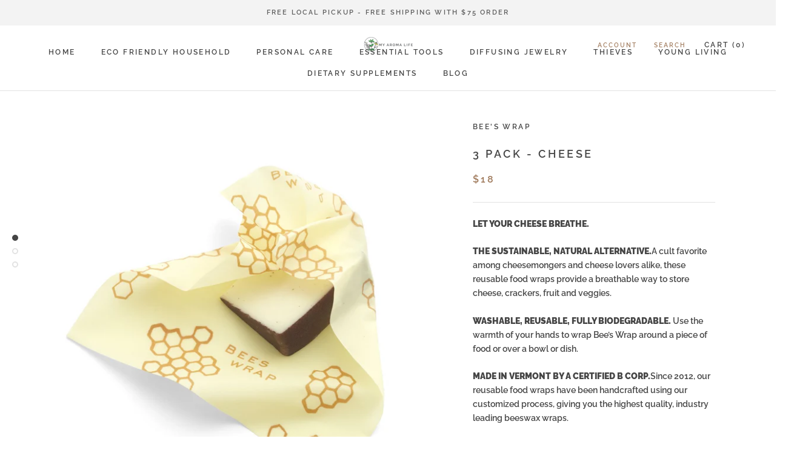

--- FILE ---
content_type: text/javascript
request_url: https://myaromalife.com/cdn/shop/t/4/assets/custom.js?v=183944157590872491501585401563
body_size: -632
content:
//# sourceMappingURL=/cdn/shop/t/4/assets/custom.js.map?v=183944157590872491501585401563
